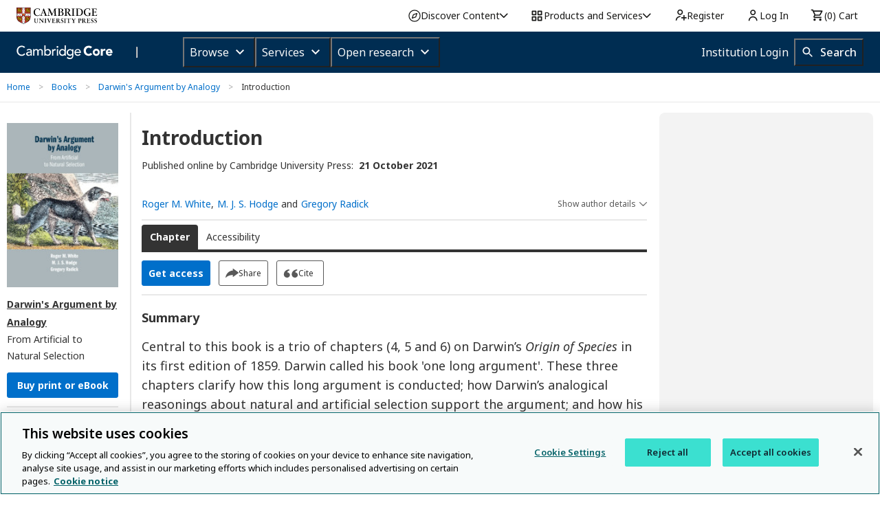

--- FILE ---
content_type: application/javascript; charset=UTF-8
request_url: https://www.cambridge.org/cdn-cgi/challenge-platform/h/g/scripts/jsd/d39f91d70ce1/main.js?
body_size: 4716
content:
window._cf_chl_opt={uYln4:'g'};~function(i2,s,N,a,e,g,E,h){i2=G,function(M,U,iR,i1,C,b){for(iR={M:490,U:561,C:542,b:533,S:580,v:482,y:585,D:575,k:514,Y:586,A:476,d:577},i1=G,C=M();!![];)try{if(b=parseInt(i1(iR.M))/1*(-parseInt(i1(iR.U))/2)+-parseInt(i1(iR.C))/3*(parseInt(i1(iR.b))/4)+-parseInt(i1(iR.S))/5*(parseInt(i1(iR.v))/6)+-parseInt(i1(iR.y))/7+-parseInt(i1(iR.D))/8*(parseInt(i1(iR.k))/9)+parseInt(i1(iR.Y))/10*(-parseInt(i1(iR.A))/11)+parseInt(i1(iR.d))/12,U===b)break;else C.push(C.shift())}catch(S){C.push(C.shift())}}(i,900171),s=this||self,N=s[i2(568)],a={},a[i2(559)]='o',a[i2(549)]='s',a[i2(518)]='u',a[i2(546)]='z',a[i2(531)]='n',a[i2(517)]='I',a[i2(519)]='b',e=a,s[i2(583)]=function(M,U,C,S,ib,iH,it,i7,D,Y,A,K,o,L){if(ib={M:496,U:499,C:535,b:496,S:527,v:505,y:497,D:497,k:489,Y:501,A:484,d:562,K:566},iH={M:558,U:484,C:553},it={M:536,U:555,C:534,b:570},i7=i2,null===U||U===void 0)return S;for(D=F(U),M[i7(ib.M)][i7(ib.U)]&&(D=D[i7(ib.C)](M[i7(ib.b)][i7(ib.U)](U))),D=M[i7(ib.S)][i7(ib.v)]&&M[i7(ib.y)]?M[i7(ib.S)][i7(ib.v)](new M[(i7(ib.D))](D)):function(X,i8,x){for(i8=i7,X[i8(iH.M)](),x=0;x<X[i8(iH.U)];X[x]===X[x+1]?X[i8(iH.C)](x+1,1):x+=1);return X}(D),Y='nAsAaAb'.split('A'),Y=Y[i7(ib.k)][i7(ib.Y)](Y),A=0;A<D[i7(ib.A)];K=D[A],o=l(M,U,K),Y(o)?(L='s'===o&&!M[i7(ib.d)](U[K]),i7(ib.K)===C+K?y(C+K,o):L||y(C+K,U[K])):y(C+K,o),A++);return S;function y(X,x,i6){i6=G,Object[i6(it.M)][i6(it.U)][i6(it.C)](S,x)||(S[x]=[]),S[x][i6(it.b)](X)}},g=i2(492)[i2(507)](';'),E=g[i2(489)][i2(501)](g),s[i2(502)]=function(M,U,iv,i9,C,S,v,y){for(iv={M:522,U:484,C:591,b:570,S:540},i9=i2,C=Object[i9(iv.M)](U),S=0;S<C[i9(iv.U)];S++)if(v=C[S],v==='f'&&(v='N'),M[v]){for(y=0;y<U[C[S]][i9(iv.U)];-1===M[v][i9(iv.C)](U[C[S]][y])&&(E(U[C[S]][y])||M[v][i9(iv.b)]('o.'+U[C[S]][y])),y++);}else M[v]=U[C[S]][i9(iv.S)](function(D){return'o.'+D})},h=function(iw,iP,iJ,ix,iN,U,C,b){return iw={M:479,U:473},iP={M:511,U:570,C:511,b:511,S:523,v:578,y:578,D:511},iJ={M:484},ix={M:484,U:578,C:536,b:555,S:534,v:536,y:555,D:534,k:536,Y:480,A:570,d:480,K:480,o:511,f:555,m:480,L:480,X:570,x:570,J:570,P:511,I:570,V:570,j:523},iN=i2,U=String[iN(iw.M)],C={'h':function(S,iL){return iL={M:475,U:578},S==null?'':C.g(S,6,function(y,ia){return ia=G,ia(iL.M)[ia(iL.U)](y)})},'g':function(S,y,D,ie,Y,A,K,o,L,X,x,J,P,I,V,j,T,i0){if(ie=iN,S==null)return'';for(A={},K={},o='',L=2,X=3,x=2,J=[],P=0,I=0,V=0;V<S[ie(ix.M)];V+=1)if(j=S[ie(ix.U)](V),Object[ie(ix.C)][ie(ix.b)][ie(ix.S)](A,j)||(A[j]=X++,K[j]=!0),T=o+j,Object[ie(ix.v)][ie(ix.y)][ie(ix.D)](A,T))o=T;else{if(Object[ie(ix.k)][ie(ix.b)][ie(ix.D)](K,o)){if(256>o[ie(ix.Y)](0)){for(Y=0;Y<x;P<<=1,y-1==I?(I=0,J[ie(ix.A)](D(P)),P=0):I++,Y++);for(i0=o[ie(ix.d)](0),Y=0;8>Y;P=P<<1.44|i0&1.78,y-1==I?(I=0,J[ie(ix.A)](D(P)),P=0):I++,i0>>=1,Y++);}else{for(i0=1,Y=0;Y<x;P=i0|P<<1.61,y-1==I?(I=0,J[ie(ix.A)](D(P)),P=0):I++,i0=0,Y++);for(i0=o[ie(ix.K)](0),Y=0;16>Y;P=P<<1|i0&1.62,I==y-1?(I=0,J[ie(ix.A)](D(P)),P=0):I++,i0>>=1,Y++);}L--,L==0&&(L=Math[ie(ix.o)](2,x),x++),delete K[o]}else for(i0=A[o],Y=0;Y<x;P=P<<1.8|1&i0,I==y-1?(I=0,J[ie(ix.A)](D(P)),P=0):I++,i0>>=1,Y++);o=(L--,L==0&&(L=Math[ie(ix.o)](2,x),x++),A[T]=X++,String(j))}if(o!==''){if(Object[ie(ix.C)][ie(ix.f)][ie(ix.D)](K,o)){if(256>o[ie(ix.m)](0)){for(Y=0;Y<x;P<<=1,y-1==I?(I=0,J[ie(ix.A)](D(P)),P=0):I++,Y++);for(i0=o[ie(ix.L)](0),Y=0;8>Y;P=i0&1.71|P<<1.08,y-1==I?(I=0,J[ie(ix.X)](D(P)),P=0):I++,i0>>=1,Y++);}else{for(i0=1,Y=0;Y<x;P=i0|P<<1.3,y-1==I?(I=0,J[ie(ix.x)](D(P)),P=0):I++,i0=0,Y++);for(i0=o[ie(ix.K)](0),Y=0;16>Y;P=P<<1.22|i0&1,I==y-1?(I=0,J[ie(ix.J)](D(P)),P=0):I++,i0>>=1,Y++);}L--,L==0&&(L=Math[ie(ix.P)](2,x),x++),delete K[o]}else for(i0=A[o],Y=0;Y<x;P=P<<1.76|i0&1.58,I==y-1?(I=0,J[ie(ix.J)](D(P)),P=0):I++,i0>>=1,Y++);L--,0==L&&x++}for(i0=2,Y=0;Y<x;P=P<<1|1.98&i0,y-1==I?(I=0,J[ie(ix.I)](D(P)),P=0):I++,i0>>=1,Y++);for(;;)if(P<<=1,I==y-1){J[ie(ix.V)](D(P));break}else I++;return J[ie(ix.j)]('')},'j':function(S,iq,iZ){return iq={M:480},iZ=iN,S==null?'':S==''?null:C.i(S[iZ(iJ.M)],32768,function(y,il){return il=iZ,S[il(iq.M)](y)})},'i':function(S,y,D,iF,Y,A,K,o,L,X,x,J,P,I,V,j,i0,T){for(iF=iN,Y=[],A=4,K=4,o=3,L=[],J=D(0),P=y,I=1,X=0;3>X;Y[X]=X,X+=1);for(V=0,j=Math[iF(iP.M)](2,2),x=1;x!=j;T=P&J,P>>=1,0==P&&(P=y,J=D(I++)),V|=x*(0<T?1:0),x<<=1);switch(V){case 0:for(V=0,j=Math[iF(iP.M)](2,8),x=1;j!=x;T=J&P,P>>=1,0==P&&(P=y,J=D(I++)),V|=(0<T?1:0)*x,x<<=1);i0=U(V);break;case 1:for(V=0,j=Math[iF(iP.M)](2,16),x=1;x!=j;T=P&J,P>>=1,0==P&&(P=y,J=D(I++)),V|=x*(0<T?1:0),x<<=1);i0=U(V);break;case 2:return''}for(X=Y[3]=i0,L[iF(iP.U)](i0);;){if(I>S)return'';for(V=0,j=Math[iF(iP.C)](2,o),x=1;x!=j;T=P&J,P>>=1,0==P&&(P=y,J=D(I++)),V|=(0<T?1:0)*x,x<<=1);switch(i0=V){case 0:for(V=0,j=Math[iF(iP.b)](2,8),x=1;j!=x;T=J&P,P>>=1,0==P&&(P=y,J=D(I++)),V|=x*(0<T?1:0),x<<=1);Y[K++]=U(V),i0=K-1,A--;break;case 1:for(V=0,j=Math[iF(iP.b)](2,16),x=1;j!=x;T=J&P,P>>=1,P==0&&(P=y,J=D(I++)),V|=(0<T?1:0)*x,x<<=1);Y[K++]=U(V),i0=K-1,A--;break;case 2:return L[iF(iP.S)]('')}if(A==0&&(A=Math[iF(iP.M)](2,o),o++),Y[i0])i0=Y[i0];else if(i0===K)i0=X+X[iF(iP.v)](0);else return null;L[iF(iP.U)](i0),Y[K++]=X+i0[iF(iP.y)](0),A--,X=i0,A==0&&(A=Math[iF(iP.D)](2,o),o++)}}},b={},b[iN(iw.U)]=C.h,b}(),z();function G(u,O,M){return M=i(),G=function(U,C,r){return U=U-472,r=M[U],r},G(u,O)}function Q(M,iD,iu){return iD={M:554},iu=i2,Math[iu(iD.M)]()<M}function F(M,iz,i5,U){for(iz={M:535,U:522,C:567},i5=i2,U=[];null!==M;U=U[i5(iz.M)](Object[i5(iz.U)](M)),M=Object[i5(iz.C)](M));return U}function B(M,U,iK,id,iA,iY,iM,C,b,S){iK={M:537,U:587,C:512,b:510,S:504,v:494,y:530,D:550,k:593,Y:545,A:574,d:509,K:532,o:493,f:520,m:520,L:483,X:483,x:545,J:557,P:473,I:485},id={M:564},iA={M:589,U:589,C:571,b:474,S:589},iY={M:574},iM=i2,C=s[iM(iK.M)],console[iM(iK.U)](s[iM(iK.C)]),b=new s[(iM(iK.b))](),b[iM(iK.S)](iM(iK.v),iM(iK.y)+s[iM(iK.C)][iM(iK.D)]+iM(iK.k)+C.r),C[iM(iK.Y)]&&(b[iM(iK.A)]=5e3,b[iM(iK.d)]=function(iU){iU=iM,U(iU(iY.M))}),b[iM(iK.K)]=function(iC){iC=iM,b[iC(iA.M)]>=200&&b[iC(iA.U)]<300?U(iC(iA.C)):U(iC(iA.b)+b[iC(iA.S)])},b[iM(iK.o)]=function(ir){ir=iM,U(ir(id.M))},S={'t':R(),'lhr':N[iM(iK.f)]&&N[iM(iK.m)][iM(iK.L)]?N[iM(iK.m)][iM(iK.X)]:'','api':C[iM(iK.x)]?!![]:![],'payload':M},b[iM(iK.J)](h[iM(iK.P)](JSON[iM(iK.I)](S)))}function W(ik,iO,M,U,C){return ik={M:478,U:552},iO=i2,M=3600,U=R(),C=Math[iO(ik.M)](Date[iO(ik.U)]()/1e3),C-U>M?![]:!![]}function n(b,S,im,is,v,y,D,k,Y,A,d,K){if(im={M:487,U:565,C:537,b:530,S:512,v:550,y:551,D:525,k:510,Y:504,A:494,d:574,K:509,o:521,f:512,m:576,L:581,X:512,x:573,J:560,P:512,I:569,V:488,j:512,T:547,i0:588,iL:503,iX:538,ix:572,iq:557,iJ:473},is=i2,!Q(.01))return![];y=(v={},v[is(im.M)]=b,v[is(im.U)]=S,v);try{D=s[is(im.C)],k=is(im.b)+s[is(im.S)][is(im.v)]+is(im.y)+D.r+is(im.D),Y=new s[(is(im.k))](),Y[is(im.Y)](is(im.A),k),Y[is(im.d)]=2500,Y[is(im.K)]=function(){},A={},A[is(im.o)]=s[is(im.f)][is(im.m)],A[is(im.L)]=s[is(im.X)][is(im.x)],A[is(im.J)]=s[is(im.P)][is(im.I)],A[is(im.V)]=s[is(im.j)][is(im.T)],d=A,K={},K[is(im.i0)]=y,K[is(im.iL)]=d,K[is(im.iX)]=is(im.ix),Y[is(im.iq)](h[is(im.iJ)](K))}catch(o){}}function i(u2){return u2='prototype,__CF$cv$params,source,navigator,map,sid,3IYWZmX,clientInformation,createElement,api,symbol,HkTQ2,function,string,uYln4,/b/ov1/0.7654836509439632:1766503553:rYO4i0oohsZICj_dZhpOxOGIAiuoIvSa1O3I0mmp4-o/,now,splice,random,hasOwnProperty,iframe,send,sort,object,chlApiRumWidgetAgeMs,1107094OOlsuM,isNaN,contentDocument,xhr-error,error,d.cookie,getPrototypeOf,document,kgZMo4,push,success,jsd,TbVa1,timeout,472904SjdekK,gwUy0,70287504rYTHaB,charAt,[native code],5992465zHsQSp,chlApiUrl,display: none,mlwE4,contentWindow,8623342aTvKWU,10lAcXck,log,errorInfoObject,status,error on cf_chl_props,indexOf,DOMContentLoaded,/jsd/oneshot/d39f91d70ce1/0.7654836509439632:1766503553:rYO4i0oohsZICj_dZhpOxOGIAiuoIvSa1O3I0mmp4-o/,cloudflare-invisible,loading,JxQXBpFWEaN,http-code:,w6+tAES8fNxo0sDBeO9uhpV1y43LXZCTRm5jvG$PlJbKUrc7HqWig2nIM-kadQFzY,10301533snkjKj,detail,floor,fromCharCode,charCodeAt,addEventListener,6jNbfRY,href,length,stringify,readyState,msg,chlApiClientVersion,includes,1LJpgwn,toString,_cf_chl_opt;mhsH6;xkyRk9;FTrD2;leJV9;BCMtt1;sNHpA9;GKPzo4;AdbX0;REiSI4;xriGD7;jwjCc3;agiDh2;MQCkM2;mlwE4;kuIdX1;aLEay4;cThi2,onerror,POST,tabIndex,Object,Set,appendChild,getOwnPropertyNames,catch,bind,kuIdX1,chctx,open,from,event,split,onreadystatechange,ontimeout,XMLHttpRequest,pow,_cf_chl_opt,removeChild,153cfjJvL,body,isArray,bigint,undefined,boolean,location,chlApiSitekey,keys,join,parent,/invisible/jsd,style,Array,postMessage,Function,/cdn-cgi/challenge-platform/h/,number,onload,127004HoEuAC,call,concat'.split(','),i=function(){return u2},i()}function H(C,b,u1,iQ,S,v,y){if(u1={M:594,U:545,C:571,b:538,S:541,v:506,y:524,D:528,k:538,Y:541,A:565,d:477,K:528},iQ=i2,S=iQ(u1.M),!C[iQ(u1.U)])return;b===iQ(u1.C)?(v={},v[iQ(u1.b)]=S,v[iQ(u1.S)]=C.r,v[iQ(u1.v)]=iQ(u1.C),s[iQ(u1.y)][iQ(u1.D)](v,'*')):(y={},y[iQ(u1.k)]=S,y[iQ(u1.Y)]=C.r,y[iQ(u1.v)]=iQ(u1.A),y[iQ(u1.d)]=b,s[iQ(u1.y)][iQ(u1.K)](y,'*'))}function R(ip,iG,M){return ip={M:537,U:478},iG=i2,M=s[iG(ip.M)],Math[iG(ip.U)](+atob(M.t))}function l(M,U,C,ih,i4,S){i4=(ih={M:500,U:527,C:516,b:527,S:548},i2);try{return U[C][i4(ih.M)](function(){}),'p'}catch(v){}try{if(null==U[C])return U[C]===void 0?'u':'x'}catch(y){return'i'}return M[i4(ih.U)][i4(ih.C)](U[C])?'a':U[C]===M[i4(ih.b)]?'C':!0===U[C]?'T':U[C]===!1?'F':(S=typeof U[C],i4(ih.S)==S?Z(M,U[C])?'N':'f':e[S]||'?')}function c(iy,ii,C,b,S,v,y){ii=(iy={M:544,U:556,C:526,b:582,S:495,v:515,y:498,D:584,k:543,Y:539,A:563,d:515,K:513},i2);try{return C=N[ii(iy.M)](ii(iy.U)),C[ii(iy.C)]=ii(iy.b),C[ii(iy.S)]='-1',N[ii(iy.v)][ii(iy.y)](C),b=C[ii(iy.D)],S={},S=mlwE4(b,b,'',S),S=mlwE4(b,b[ii(iy.k)]||b[ii(iy.Y)],'n.',S),S=mlwE4(b,C[ii(iy.A)],'d.',S),N[ii(iy.d)][ii(iy.K)](C),v={},v.r=S,v.e=null,v}catch(D){return y={},y.r={},y.e=D,y}}function Z(M,U,iW,i3){return iW={M:529,U:536,C:491,b:534,S:591,v:579},i3=i2,U instanceof M[i3(iW.M)]&&0<M[i3(iW.M)][i3(iW.U)][i3(iW.C)][i3(iW.b)](U)[i3(iW.S)](i3(iW.v))}function z(u0,iT,iV,ig,M,U,C,b,S){if(u0={M:537,U:545,C:486,b:472,S:481,v:592,y:508,D:508},iT={M:486,U:472,C:508},iV={M:590},ig=i2,M=s[ig(u0.M)],!M)return;if(!W())return;(U=![],C=M[ig(u0.U)]===!![],b=function(iE,v){if(iE=ig,!U){if(U=!![],!W())return;v=c(),B(v.r,function(y){H(M,y)}),v.e&&n(iE(iV.M),v.e)}},N[ig(u0.C)]!==ig(u0.b))?b():s[ig(u0.S)]?N[ig(u0.S)](ig(u0.v),b):(S=N[ig(u0.y)]||function(){},N[ig(u0.D)]=function(ic){ic=ig,S(),N[ic(iT.M)]!==ic(iT.U)&&(N[ic(iT.C)]=S,b())})}}()

--- FILE ---
content_type: application/javascript; charset=UTF-8
request_url: https://www.cambridge.org/core/page-component/2b41e3f.js
body_size: 2297
content:
(window.webpackJsonp=window.webpackJsonp||[]).push([[5],{110:function(t,e,n){"use strict";n.d(e,"a",(function(){return P.a})),n.d(e,"b",(function(){return S.a})),n.d(e,"c",(function(){return x.a})),n.d(e,"d",(function(){return A.a})),n.d(e,"g",(function(){return T.a})),n.d(e,"e",(function(){return j})),n.d(e,"f",(function(){return k}));var r=n(36),o=n(3),c=n(4),f=n(1),l=(n(12),n(1120)),d=n(20),h=n(54),v=function(t,e,n,desc){var r,o=arguments.length,c=o<3?e:null===desc?desc=Object.getOwnPropertyDescriptor(e,n):desc;if("object"===("undefined"==typeof Reflect?"undefined":Object(f.a)(Reflect))&&"function"==typeof Reflect.decorate)c=Reflect.decorate(t,e,n,desc);else for(var i=t.length-1;i>=0;i--)(r=t[i])&&(c=(o<3?r(c):o>3?r(e,n,c):r(e,n))||c);return o>3&&c&&Object.defineProperty(e,n,c),c},O=function(t,e){if("object"===("undefined"==typeof Reflect?"undefined":Object(f.a)(Reflect))&&"function"==typeof Reflect.metadata)return Reflect.metadata(t,e)},j=function(){function t(){Object(o.a)(this,t)}return Object(c.a)(t,[{key:"createOpenUrlParams",value:function(t,e){var n,r,o,c=(null===(n=t.metadata.authorsGroup)||void 0===n?void 0:n.authors.contributors.length)?t.metadata.authorsGroup.authors[0]:null,f={genre:"chapter",btitle:e.title,title:e.title,atitle:t.metadata.title,aulast:c?c.surname:"",aufirst:c?c.givenNames:"",au:c?c.fullName:"",pub:e.publishedBy,date:t.metadata.onlinePublishDate?new Date(t.metadata.onlinePublishDate).getFullYear():"",spage:(null===(r=t.metadata.pageRange)||void 0===r?void 0:r.lastPage)||"",epage:(null===(o=t.metadata.pageRange)||void 0===o?void 0:o.firstPage)||"",doi:t.metadata.doi?t.metadata.doi.value:"",sid:h.a.domainUrl};return d.a.buildURLQuery("",f)}}]),t}();j=v([Object(l.a)(),O("design:paramtypes",[])],j);var m,y=n(746),R=n(15),C=(n(37),n(141)),w=function(t,e,n,desc){var r,o=arguments.length,c=o<3?e:null===desc?desc=Object.getOwnPropertyDescriptor(e,n):desc;if("object"===("undefined"==typeof Reflect?"undefined":Object(f.a)(Reflect))&&"function"==typeof Reflect.decorate)c=Reflect.decorate(t,e,n,desc);else for(var i=t.length-1;i>=0;i--)(r=t[i])&&(c=(o<3?r(c):o>3?r(e,n,c):r(e,n))||c);return o>3&&c&&Object.defineProperty(e,n,c),c},I=function(t,e){if("object"===("undefined"==typeof Reflect?"undefined":Object(f.a)(Reflect))&&"function"==typeof Reflect.metadata)return Reflect.metadata(t,e)},k=function(){function t(e){Object(o.a)(this,t),this.httpService=e}var e;return Object(c.a)(t,[{key:"getChapter",value:(e=Object(R.a)(regeneratorRuntime.mark((function t(e,n,r){var o,c;return regeneratorRuntime.wrap((function(t){for(;;)switch(t.prev=t.next){case 0:return t.prev=0,o="".concat(h.a.internalApi,"/api/chapters/").concat(e,"?hasAccess=").concat(n?1:0),t.next=4,this.httpService.get(o);case 4:return c=t.sent,r.handleResponse(c),t.abrupt("return",c.chapter);case 9:throw t.prev=9,t.t0=t.catch(0),r.handleContentError(),t.t0;case 13:case"end":return t.stop()}}),t,this,[[0,9]])}))),function(t,n,r){return e.apply(this,arguments)})}]),t}();k=w([Object(l.a)(),I("design:paramtypes",["function"==typeof(m=void 0!==C.a&&C.a)?m:Object])],k);var P=n(1087),S=n(1088),x=n(1089),A=n(1090),T=(n(403),n(1071));r.a.bind(k).toSelf().inTransientScope(),r.a.bind(j).toSelf().inTransientScope(),r.a.bind(y.a).toSelf().inTransientScope()},1129:function(t,e,n){"use strict";var r=n(46),o=n(163)(6),c="findIndex",f=!0;c in[]&&Array(1)[c]((function(){f=!1})),r(r.P+r.F*f,"Array",{findIndex:function(t){return o(this,t,arguments.length>1?arguments[1]:void 0)}}),n(277)(c)},1130:function(t,e,n){var r=n(46);r(r.S,"Number",{isInteger:n(1131)})},1131:function(t,e,n){var r=n(64),o=Math.floor;t.exports=function(t){return!r(t)&&isFinite(t)&&o(t)===t}},124:function(t,e,n){"use strict";n.d(e,"d",(function(){return R.a})),n.d(e,"a",(function(){return C.a})),n.d(e,"c",(function(){return w.a})),n.d(e,"b",(function(){return y}));var r,o=n(36),c=n(15),f=n(3),l=n(4),d=n(1),h=(n(37),n(12),n(1120)),v=n(141),O=n(54),j=function(t,e,n,desc){var r,o=arguments.length,c=o<3?e:null===desc?desc=Object.getOwnPropertyDescriptor(e,n):desc;if("object"===("undefined"==typeof Reflect?"undefined":Object(d.a)(Reflect))&&"function"==typeof Reflect.decorate)c=Reflect.decorate(t,e,n,desc);else for(var i=t.length-1;i>=0;i--)(r=t[i])&&(c=(o<3?r(c):o>3?r(e,n,c):r(e,n))||c);return o>3&&c&&Object.defineProperty(e,n,c),c},m=function(t,e){if("object"===("undefined"==typeof Reflect?"undefined":Object(d.a)(Reflect))&&"function"==typeof Reflect.metadata)return Reflect.metadata(t,e)},y=function(){function t(e){Object(f.a)(this,t),this.httpService=e}var e;return Object(l.a)(t,[{key:"getBook",value:(e=Object(c.a)(regeneratorRuntime.mark((function t(e){var n,r;return regeneratorRuntime.wrap((function(t){for(;;)switch(t.prev=t.next){case 0:return t.prev=0,n="".concat(O.a.internalApi,"/api/books/").concat(e),t.next=4,this.httpService.get(n);case 4:return r=t.sent,t.abrupt("return",r.book);case 8:throw t.prev=8,t.t0=t.catch(0),new Error("Could not get book");case 11:case"end":return t.stop()}}),t,this,[[0,8]])}))),function(t){return e.apply(this,arguments)})}]),t}();y=j([Object(h.a)(),m("design:paramtypes",["function"==typeof(r=void 0!==v.a&&v.a)?r:Object])],y);var R=n(1091),C=n(1092),w=n(1093);o.a.bind(y).toSelf().inTransientScope()},136:function(t,e,n){"use strict";var r=n(1066);n.d(e,"a",(function(){return r.a}));var o=n(1067);n.d(e,"b",(function(){return o.a}))},320:function(t,e,n){"use strict";var r=n(1069);n.d(e,"a",(function(){return r.a}))},68:function(t,e,n){"use strict";n.d(e,"a",(function(){return c}));var r=n(4),o=n(3),c=Object(r.a)((function t(e,title,n,r,c,f,l,d,h,v){Object(o.a)(this,t),this.doi=e,this.title=title,this.subtitle=n,this.bookTitleCode=r,this.url=c,this.publishedBy=f,this.cover=l,this.settings=d,this.tableOfContent=h,this.ecommerceProducts=v}))},731:function(t,e,n){"use strict";n.d(e,"a",(function(){return c}));var r=n(4),o=n(3),c=Object(r.a)((function t(content){Object(o.a)(this,t),this.content=content}))},732:function(t,e,n){"use strict";n.d(e,"a",(function(){return c}));var r=n(4),o=n(3),c=Object(r.a)((function t(html,e,n,r,c,f){Object(o.a)(this,t),this.html=html,this.figures=e,this.footnotes=n,this.fulltextNotes=r,this.references=c,this.furtherReading=f}))},733:function(t,e,n){"use strict";n.d(e,"a",(function(){return c}));var r=n(4),o=n(3),c=Object(r.a)((function t(e,n,r,c,f,l){Object(o.a)(this,t),this.hasAccess=e,this.hasContent=n,this.isOpenAccess=r,this.isAnnotationsEnabled=c,this.isMathjaxEnabled=f,this.isAct=l}))},746:function(t,e,n){"use strict";n.d(e,"a",(function(){return O}));var r=n(3),o=n(4),c=n(1),f=(n(12),n(84),n(1129),n(22),n(35),n(56),n(49),n(1130),n(67),n(53),n(1120)),l=n(151),d=n(401),h=function(t,e,n,desc){var r,o=arguments.length,f=o<3?e:null===desc?desc=Object.getOwnPropertyDescriptor(e,n):desc;if("object"===("undefined"==typeof Reflect?"undefined":Object(c.a)(Reflect))&&"function"==typeof Reflect.decorate)f=Reflect.decorate(t,e,n,desc);else for(var i=t.length-1;i>=0;i--)(r=t[i])&&(f=(o<3?r(f):o>3?r(e,n,f):r(e,n))||f);return o>3&&f&&Object.defineProperty(e,n,f),f},v=function(t,e){if("object"===("undefined"==typeof Reflect?"undefined":Object(c.a)(Reflect))&&"function"==typeof Reflect.metadata)return Reflect.metadata(t,e)},O=function(){function t(){Object(r.a)(this,t)}return Object(o.a)(t,[{key:"prepareTableOfContent",value:function(t,e){var n=t.tableOfContent.find((function(t){return t.id===e.contentIdentifier}));n?(n.current=!0,n.title||(n.title=e.metadata.title),this.handleToc(t,n,e.settings.hasContent),this.removeEmptyItems(t,e)):this.displayOnlyFirstLevel(t)}},{key:"handleToc",value:function(t,e,n){var r=this,o=t.tableOfContent.findIndex((function(t){return t.id===e.id})),c=o;if(1!==e.level)for(;c>0&&t.tableOfContent[c].level>=e.level;)c--;var f=t.tableOfContent[c],l=t.tableOfContent.findIndex((function(t,e){return t.level<=f.level&&e>c}));-1===l&&(l=t.tableOfContent.length-1);for(var d=c;d>0&&1!==t.tableOfContent[d].level;)d--;var h=t.tableOfContent.findIndex((function(t,e){return 1===t.level&&e>d}));-1===h&&(h=t.tableOfContent.length-1);var v=t.tableOfContent.findIndex((function(t,n){return t.level===e.level&&n>o}));-1===v&&(v=t.tableOfContent.length-1),n&&(t.tableOfContent=t.tableOfContent.map((function(t,e){return e<o||e>=v||(t.outsideUrl=!1,t.url=r.prepareContentItemId(t.id)),t}))),t.tableOfContent=t.tableOfContent.filter((function(t,r){return 1===t.level||r>d&&r<h&&t.level<=f.level||r>=c&&r<l&&t.level<=e.level||n&&r>o&&r<v}))}},{key:"prepareContentItemId",value:function(t){if(!t)return"";var e;if(t.includes("#"))e="#";else if(t.includes("_"))e="_";else{if(!t.includes("."))return Number.isInteger(Number(t[0]))&&d.a.handle("ChapterTableOfContentService.prepareContentItemId",new Error("Wrong split by character for id: ".concat(t))),t;e="."}var n=t.split(e),r=n[n.length-1].split("-");return r.length>1&&(r[1]=r[1].toLowerCase()),r.join("-")}},{key:"displayOnlyFirstLevel",value:function(t){t.tableOfContent=t.tableOfContent.filter((function(t){return 1===t.level}))}},{key:"removeEmptyItems",value:function(t,e){if(t.tableOfContent=t.tableOfContent.filter((function(t){return t.title})),e.settings.hasContent){var html=Object(l.parse)(e.content.html);t.tableOfContent=t.tableOfContent.filter((function(t){return!(!t.outsideUrl&&!t.current)||!!t.url&&html.querySelector("#"+t.url)}))}}}]),t}();O=h([Object(f.a)(),v("design:paramtypes",[])],O)},79:function(t,e,n){"use strict";n.d(e,"a",(function(){return c}));var r=n(4),o=n(3),c=Object(r.a)((function t(e,n,r,c,f,l,d,h,v,O,content,section,j,m){Object(o.a)(this,t),this.id=e,this.contentIdentifier=n,this.bookId=r,this.isPublished=c,this.isPart=f,this.abstract=l,this.metadata=d,this.forthcommingMetadata=h,this.settings=v,this.pdf=O,this.content=content,this.section=section,this.citationCount=j,this.epub=m}))}}]);